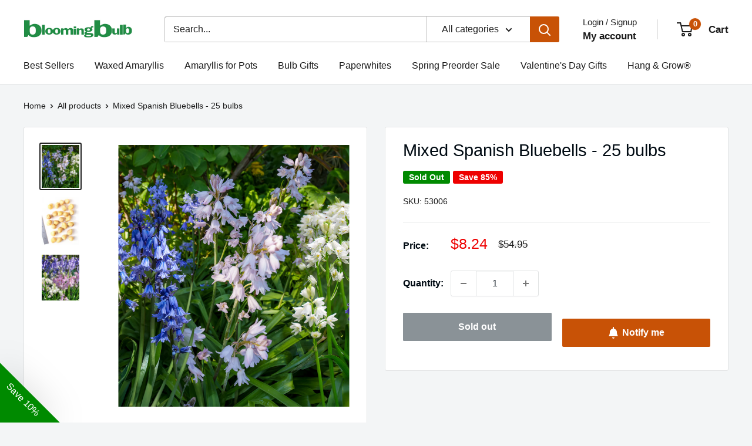

--- FILE ---
content_type: text/javascript
request_url: https://bloomingbulb.com/cdn/shop/t/13/assets/custom.js?v=102476495355921946141733942774
body_size: -536
content:
//# sourceMappingURL=/cdn/shop/t/13/assets/custom.js.map?v=102476495355921946141733942774
